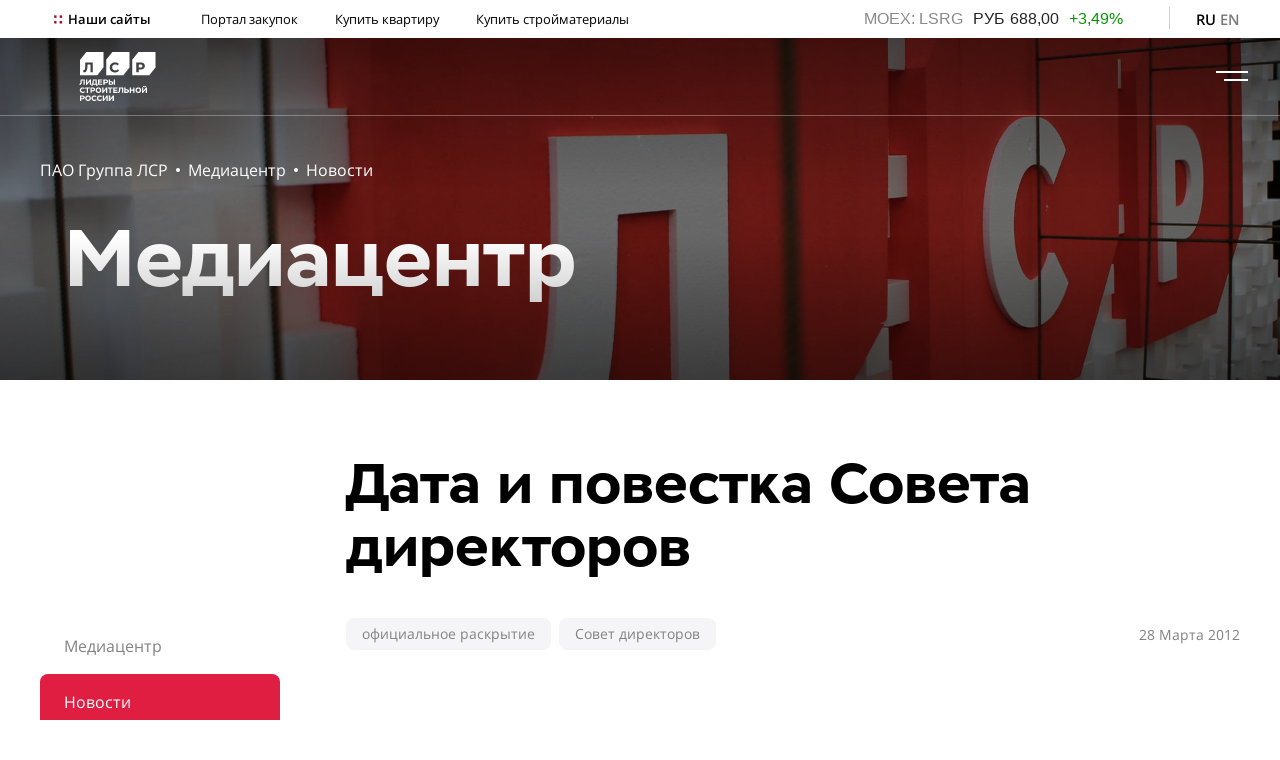

--- FILE ---
content_type: text/html; charset=UTF-8
request_url: https://www.lsrgroup.ru/pressroom/novosti/2012/347.html
body_size: 17595
content:
<!DOCTYPE html>
<html lang="ru">
    <head>
        
                        
        <meta charset="UTF-8">
        <meta name="viewport" content="width=device-width, initial-scale=1">
        <link rel="shortcut icon" href="/assets/image/favicon.ico">
        <title>Дата и повестка Совета директоров</title>
        <meta name="description" content="ОАО «Группа ЛСР» (LSE: LSRG; MICEX, RTS: LSRG), один из ведущих девелоперов и производителей строительных материалов России, сообщает о проведении 2 апреля 2012 года заседания Совета директоров" />
        <!-- Google Tag Manager -->
<script>(function(w,d,s,l,i){ w[l]=w[l]||[];w[l].push({ 'gtm.start':
            new Date().getTime(),event:'gtm.js'});var f=d.getElementsByTagName(s)[0],
        j=d.createElement(s),dl=l!='dataLayer'?'&l='+l:'';j.async=true;j.src=
        'https://www.googletagmanager.com/gtm.js?id='+i+dl;f.parentNode.insertBefore(j,f);
    })(window,document,'script','dataLayer','GTM-M859MWF');</script>
<!-- End Google Tag Manager -->
<meta name="yandex-verification" content="6acee9bd0cccb430" />        <link rel="stylesheet" href="https://cdnjs.cloudflare.com/ajax/libs/bootstrap-multiselect/0.9.13/css/bootstrap-multiselect.css">
        <link rel="stylesheet" href="/assets/css/core.css">
        <link rel="stylesheet" href="/assets/css/main.css">
        <link rel="stylesheet" href="/assets/css/chart.css">
        <link rel="alternate" hreflang="en" href="https://www.lsrgroup.ru/en/news-and-media/news" />
<link rel="alternate" hreflang="ru" href="https://www.lsrgroup.ru/pressroom/novosti" />        <script>var ajaxPath = '/ajax/lsrgroup/';</script>
                <style>
            .card-state__text::before {
                content: "Закрыть"!important;
            }
            .card-header.collapsed .card-state__text:before {
                content: "Открыть"!important;
            }
        </style>
        <script type="text/javascript" src="https://vk.com/js/api/openapi.js?169"></script>
    <script type="application/ld+json">{"@context":"https://schema.org","@type":"BreadcrumbList","itemListElement":[{"@type":"ListItem","position":1,"name":"ПАО Группа ЛСР","item":"https://www.lsrgroup.ru/"},{"@type":"ListItem","position":2,"name":"Медиацентр","item":"https://www.lsrgroup.ru/pressroom"},{"@type":"ListItem","position":3,"name":"Новости","item":"https://www.lsrgroup.ru/pressroom/novosti"}]}</script>
<link rel="stylesheet" href="/assets/components/ajaxform/css/default.css" type="text/css" />
</head>
    <body>
		<!-- Google Tag Manager (noscript) -->
<noscript><iframe src="https://www.googletagmanager.com/ns.html?id=GTM-M859MWF"
height="0" width="0" style="display:none;visibility:hidden"></iframe></noscript>
<!-- End Google Tag Manager (noscript) -->
<header class="header">
    <div class="header-top d-none d-md-flex px-medium align-items-center">
        <div class="w-80 w-xl-60 d-flex align-items-center">
            <div class="link-container">
                <div class="hamburger-menu hamburger-menu_menu-top">
  <input id="sites__toggle" type="checkbox">
  <label class="link-container-title mb-0" for="sites__toggle">Наши сайты</label>
</div>
<a class="link color_black link_margin_right" href="http://zakupki.lsr.ru/">Портал закупок</a>
<a class="link color_black link_margin_right" href="http://www.lsr.ru/">Купить квартиру</a>
<a class="link color_black link_margin_right" href="http://sm.lsr.ru/">Купить стройматериалы</a>            </div>
        </div>
        <div class="w-20 w-xl-40 d-flex align-items-center justify-content-end">
            <div class="stocks stocks_header d-none d-xl-flex align-items-center">
                <link rel="stylesheet" href="//chart.rsf.ru/clients/lsr/css/style.info.top.css">
<script language=javascript src="//info.rsf.ru/infotable/js/upd.js"></script>
<span id="rsfInfo_top" nowrap></span>
<script language=javascript >
        var itab=null;
        function initInfoTable(){
            itab=new InfoTable('rsfInfo_top');
            itab.client="lsr";
            itab.config='htable_ru';
            itab.update('itab');
        }

        setTimeout(initInfoTable,2000);
</script>            </div>
            <div class="header-separator"></div>
                                    
            <div class="link-container">
    <a class="link link_caps link_active color_black color_half-opacity mr-1" href="https://www.lsrgroup.ru/pressroom/novosti">RU</a>
<a class="link link_caps color_black color_half-opacity" href="https://www.lsrgroup.ru/en/news-and-media/news">en</a>
</div>        </div>
    </div>
    <div class="header-bottom d-flex px-medium align-items-center justify-content-between">
        <div class="logo-container" style="height: 49px">
            <a href="https://www.lsrgroup.ru/">
                                    <img src="/assets/images/logo/lsr-logo2024-rus_newwhite.svg" class="logo">
                            </a>
        </div>
        <div class="header__menu d-none d-xxl-flex">
            <ul class="header__menu-block"><li class="header__menu-item header__menu-item_large">
                    <a class="header__menu-link header__menu-link_bold" href="https://www.lsrgroup.ru/about/obshhie-svedeniya">О компании</a>
                    <div class="header__menu-dropdown"></div>
                </li><ul class="header__menu-dropdown-list"><li class="header__menu-item"><a class="header__menu-link" href="https://www.lsrgroup.ru/about/obshhie-svedeniya">Общие сведения</a></li><li class="header__menu-item"><a class="header__menu-link" href="https://www.lsrgroup.ru/about/struktura-biznesa">Структура бизнеса</a></li><li class="header__menu-item"><a class="header__menu-link" href="https://www.lsrgroup.ru/about/missiya-i-videnie">Миссия и видение</a></li><li class="header__menu-item"><a class="header__menu-link" href="https://www.lsrgroup.ru/about/karera">Карьера</a></li><li class="header__menu-item"><a class="header__menu-link" href="https://www.lsrgroup.ru/about/vexi-istorii">Вехи истории</a></li><li class="header__menu-item"><a class="header__menu-link" href="https://www.lsrgroup.ru/about/blagotvoritelnost">Благотворительность</a></li></ul></ul><ul class="header__menu-block"><li class="header__menu-item header__menu-item_large">
                    <a class="header__menu-link header__menu-link_bold" href="https://www.lsrgroup.ru/investors-and-shareholders/informacziya-po-akcziyam">Акционерам и инвесторам</a>
                    <div class="header__menu-dropdown"></div>
                </li><ul class="header__menu-dropdown-list"><li class="header__menu-item"><a class="header__menu-link" href="https://www.lsrgroup.ru/investors-and-shareholders/informacziya-po-akcziyam/informacziya-po-akcziyam">Информация по акциям</a></li><li class="header__menu-item"><a class="header__menu-link" href="https://www.lsrgroup.ru/investors-and-shareholders/interaktivnyie-dokumentyi/kalkulyator-investora">Интерактивные инструменты</a></li><li class="header__menu-item"><a class="header__menu-link" href="https://www.lsrgroup.ru/investors-and-shareholders/dolgovyie-obyazatelstva2/dolgovyie-obyazatelstva">Долговые обязательства</a></li><li class="header__menu-item"><a class="header__menu-link" href="https://www.lsrgroup.ru/investors-and-shareholders/acquisition">Приобретение «Группой ЛСР» собственных акций</a></li><li class="header__menu-item"><a class="header__menu-link" href="https://www.lsrgroup.ru/investors-and-shareholders/obshhie-sobraniya-akczionerov">Общие собрания акционеров</a></li><li class="header__menu-item"><a class="header__menu-link" href="https://www.lsrgroup.ru/investors-and-shareholders/kalendar-investora">Календарь инвестора</a></li><li class="header__menu-item"><a class="header__menu-link" href="https://www.lsrgroup.ru/investors-and-shareholders/chasto-zadavaemyie-voprosyi">Часто задаваемые вопросы</a></li><li class="header__menu-item"><a class="header__menu-link" href="https://www.lsrgroup.ru/investors-and-shareholders/kontaktyi-dlya-investorov">Контакты для инвесторов</a></li></ul></ul><ul class="header__menu-block"><li class="header__menu-item header__menu-item_large">
                    <a class="header__menu-link header__menu-link_bold" href="https://www.lsrgroup.ru/obshhie-princzipyi/korporativnoe-upravlenie">Корпоративное управление</a>
                    <div class="header__menu-dropdown"></div>
                </li><ul class="header__menu-dropdown-list"><li class="header__menu-item"><a class="header__menu-link" href="https://www.lsrgroup.ru/obshhie-princzipyi/korporativnoe-upravlenie">Общие принципы</a></li><li class="header__menu-item"><a class="header__menu-link" href="https://www.lsrgroup.ru/obshhie-princzipyi/sovet-direktorov">Совет директоров</a></li><li class="header__menu-item"><a class="header__menu-link" href="https://www.lsrgroup.ru/obshhie-princzipyi/pravlenie">Правление</a></li><li class="header__menu-item"><a class="header__menu-link" href="https://www.lsrgroup.ru/obshhie-princzipyi/korporativnyij-sekretar">Корпоративный секретарь</a></li><li class="header__menu-item"><a class="header__menu-link" href="https://www.lsrgroup.ru/obshhie-princzipyi/insajderam">Инсайдерам</a></li></ul></ul><ul class="header__menu-block"><li class="header__menu-item header__menu-item_large">
                    <a class="header__menu-link header__menu-link_bold" href="https://www.lsrgroup.ru/ustoychivoe-razvitie/ustojchivoe-razvitie">Устойчивое развитие</a>
                    <div class="header__menu-dropdown"></div>
                </li><ul class="header__menu-dropdown-list"><li class="header__menu-item"><a class="header__menu-link" href="https://www.lsrgroup.ru/reconstruction">Управление устойчивым развитием</a></li><li class="header__menu-item"><a class="header__menu-link" href="https://www.lsrgroup.ru/reconstruction">ESG-отчеты и результаты</a></li><li class="header__menu-item"><a class="header__menu-link" href="https://www.lsrgroup.ru/reconstruction">ESG-новости</a></li><li class="header__menu-item"><a class="header__menu-link" href="https://www.lsrgroup.ru/reconstruction">Охрана труда и промышленная безопасность</a></li><li class="header__menu-item"><a class="header__menu-link" href="https://www.lsrgroup.ru/reconstruction">Персонал</a></li><li class="header__menu-item"><a class="header__menu-link" href="https://www.lsrgroup.ru/reconstruction">Этика и противодействие коррупции</a></li><li class="header__menu-item"><a class="header__menu-link" href="https://www.lsrgroup.ru/reconstruction">Развитие регионов присутствия</a></li><li class="header__menu-item"><a class="header__menu-link" href="https://www.lsrgroup.ru/reconstruction">Окружающая среда</a></li><li class="header__menu-item"><a class="header__menu-link" href="https://www.lsrgroup.ru/reconstruction">Изменение климата и энергоэффективность</a></li></ul></ul><ul class="header__menu-block"><li class="header__menu-item header__menu-item_large">
                    <a class="header__menu-link header__menu-link_bold" href="https://www.lsrgroup.ru/raskryitie-informaczii/korporativnyie-dokumentyi">Раскрытие информации</a>
                    <div class="header__menu-dropdown"></div>
                </li><ul class="header__menu-dropdown-list"><li class="header__menu-item"><a class="header__menu-link" href="https://www.lsrgroup.ru/raskryitie-informaczii/korporativnyie-dokumentyi">Корпоративные документы</a></li><li class="header__menu-item"><a class="header__menu-link" href="https://www.lsrgroup.ru/raskryitie-informaczii/affilirovannyie-licza">Аффилированные лица</a></li><li class="header__menu-item"><a class="header__menu-link" href="https://www.lsrgroup.ru/raskryitie-informaczii/czennyie-bumagi">Ценные бумаги</a></li><li class="header__menu-item"><a class="header__menu-link" href="https://www.lsrgroup.ru/raskryitie-informaczii/sushhestvennyie-sobyitiya">Существенные события</a></li><li class="header__menu-item"><a class="header__menu-link" href="https://www.lsrgroup.ru/raskryitie-informaczii/otchetyi-emitenta">Отчеты эмитента</a></li><li class="header__menu-item"><a class="header__menu-link" href="https://www.lsrgroup.ru/raskryitie-informaczii/godovyie-otchetyi">Годовые отчеты</a></li><li class="header__menu-item"><a class="header__menu-link" href="https://www.lsrgroup.ru/raskryitie-informaczii/otchetyi-o-oczenke-portfelya">Отчеты об оценке портфеля</a></li><li class="header__menu-item"><a class="header__menu-link" href="https://www.lsrgroup.ru/raskryitie-informaczii/buxgalterskaya-otchetnost-po-msfo">Финансовая отчетность по МСФО</a></li><li class="header__menu-item"><a class="header__menu-link" href="https://www.lsrgroup.ru/raskryitie-informaczii/buxgalterskaya-otchetnost-po-rsbu">Бухгалтерская отчетность по РСБУ</a></li><li class="header__menu-item"><a class="header__menu-link" href="https://www.lsrgroup.ru/raskryitie-informaczii/obshhekorporativnyie-princzipyi-i-pravila">Общекорпоративные принципы и правила</a></li><li class="header__menu-item"><a class="header__menu-link" href="https://www.lsrgroup.ru/raskryitie-informaczii/uvedomleniya">Уведомления</a></li></ul></ul><ul class="header__menu-block"><li class="header__menu-item header__menu-item_large">
                    <a class="header__menu-link header__menu-link_bold" href="https://www.lsrgroup.ru/pressroom">Медиацентр</a>
                    <div class="header__menu-dropdown"></div>
                </li><ul class="header__menu-dropdown-list"><li class="header__menu-item"><a class="header__menu-link" href="https://www.lsrgroup.ru/pressroom/novosti">Новости</a></li><li class="header__menu-item"><a class="header__menu-link" href="https://www.lsrgroup.ru/pressroom/smi-o-nas">СМИ о нас</a></li><li class="header__menu-item"><a class="header__menu-link" href="https://www.lsrgroup.ru/pressroom/kontaktyi-press-sluzhbyi">Контакты пресс-службы</a></li></ul></ul><ul class="header__menu-block"><li class="header__menu-item header__menu-item_large">
                    <a class="header__menu-link header__menu-link_bold" href="https://www.lsrgroup.ru/companycontacts/obshhie-kontaktyi">Контакты</a>
                    <div class="header__menu-dropdown"></div>
                </li><ul class="header__menu-dropdown-list"><li class="header__menu-item"><a class="header__menu-link" href="https://www.lsrgroup.ru/companycontacts/obshhie-kontaktyi">Общие контакты</a></li><li class="header__menu-item"><a class="header__menu-link" href="https://www.lsrgroup.ru/companycontacts/ustojchivoe-razvitie">Устойчивое развитие</a></li><li class="header__menu-item"><a class="header__menu-link" href="https://www.lsrgroup.ru/companycontacts/zakupki">Закупки</a></li><li class="header__menu-item"><a class="header__menu-link" href="https://www.lsrgroup.ru/companycontacts/liniya-doverie">Линия «Доверие»</a></li><li class="header__menu-item"><a class="header__menu-link" href="https://www.lsrgroup.ru/companycontacts/kontaktyi-press-sluzhbyi">Контакты пресс-службы</a></li></ul></ul>        </div>
        <div class="search-input-container form-group w-50 mb-0 ml-auto mr-3 d-none" id="search-input-container">
    <form action="https://www.lsrgroup.ru/search" method="get">
      <input class="form-control form-control-search" type="text" name="search" id="search" value="" placeholder="Что ищем?">
      <label class="form-control__label">Поиск</label>

        <input type="hidden" name="id" value="185" />
        <input style="display:none;" type="submit" value="Поиск" />

    </form>
</div>        <div class="search-container search_header d-none d-xxl-flex" id="search-container">
            <svg class="search">
                <use xlink:href="/assets/image/sprite.svg#search"></use>
            </svg>
        </div>
        <div class="hamburger-menu d-xxl-none">
            <input id="menu__toggle" type="checkbox" autocomplete="off">
            <label class="menu__btn" for="menu__toggle"><span></span></label>
            <div class="menu__box">
                <div class="menu__box_white">
                    <form action="https://www.lsrgroup.ru/search" method="get">
    <div class="search-container search-container_header-menu search-container_open mb-3">
      <div class="form-group w-100">
        <input class="form-control form-control-search" type="text" name="search" id="search" value="" placeholder="Что ищем?">
        <label class="form-control__label">Поиск</label>
        <input type="hidden" name="id" value="185" />

        <input style="display:none;" type="submit" value="Поиск" />
      </div>
    </div>
</form>                    <ul class="header__menu-block"><li class="header__menu-item header__menu-item_large">
                    <a class="header__menu-link header__menu-link_bold" href="https://www.lsrgroup.ru/about/obshhie-svedeniya">О компании</a><div class="header__menu-dropdown collapsed" data-toggle="collapse" data-target="#collapse1"></div>
                    </li><ul class="header__menu-dropdown-list collapse" id="collapse1"><li class="header__menu-item"><a class="header__menu-link" href="https://www.lsrgroup.ru/about/obshhie-svedeniya">Общие сведения</a></li><li class="header__menu-item"><a class="header__menu-link" href="https://www.lsrgroup.ru/about/struktura-biznesa">Структура бизнеса</a></li><li class="header__menu-item"><a class="header__menu-link" href="https://www.lsrgroup.ru/about/missiya-i-videnie">Миссия и видение</a></li><li class="header__menu-item"><a class="header__menu-link" href="https://www.lsrgroup.ru/about/karera">Карьера</a></li><li class="header__menu-item"><a class="header__menu-link" href="https://www.lsrgroup.ru/about/vexi-istorii">Вехи истории</a></li><li class="header__menu-item"><a class="header__menu-link" href="https://www.lsrgroup.ru/about/blagotvoritelnost">Благотворительность</a></li></ul></ul><ul class="header__menu-block"><li class="header__menu-item header__menu-item_large">
                    <a class="header__menu-link header__menu-link_bold" href="https://www.lsrgroup.ru/investors-and-shareholders/informacziya-po-akcziyam">Акционерам и инвесторам</a><div class="header__menu-dropdown collapsed" data-toggle="collapse" data-target="#collapse2"></div>
                    </li><ul class="header__menu-dropdown-list collapse" id="collapse2"><li class="header__menu-item"><a class="header__menu-link" href="https://www.lsrgroup.ru/investors-and-shareholders/informacziya-po-akcziyam/informacziya-po-akcziyam">Информация по акциям</a></li><li class="header__menu-item"><a class="header__menu-link" href="https://www.lsrgroup.ru/investors-and-shareholders/interaktivnyie-dokumentyi/kalkulyator-investora">Интерактивные инструменты</a></li><li class="header__menu-item"><a class="header__menu-link" href="https://www.lsrgroup.ru/investors-and-shareholders/dolgovyie-obyazatelstva2/dolgovyie-obyazatelstva">Долговые обязательства</a></li><li class="header__menu-item"><a class="header__menu-link" href="https://www.lsrgroup.ru/investors-and-shareholders/acquisition">Приобретение «Группой ЛСР» собственных акций</a></li><li class="header__menu-item"><a class="header__menu-link" href="https://www.lsrgroup.ru/investors-and-shareholders/obshhie-sobraniya-akczionerov">Общие собрания акционеров</a></li><li class="header__menu-item"><a class="header__menu-link" href="https://www.lsrgroup.ru/investors-and-shareholders/kalendar-investora">Календарь инвестора</a></li><li class="header__menu-item"><a class="header__menu-link" href="https://www.lsrgroup.ru/investors-and-shareholders/chasto-zadavaemyie-voprosyi">Часто задаваемые вопросы</a></li><li class="header__menu-item"><a class="header__menu-link" href="https://www.lsrgroup.ru/investors-and-shareholders/kontaktyi-dlya-investorov">Контакты для инвесторов</a></li></ul></ul><ul class="header__menu-block"><li class="header__menu-item header__menu-item_large">
                    <a class="header__menu-link header__menu-link_bold" href="https://www.lsrgroup.ru/obshhie-princzipyi/korporativnoe-upravlenie">Корпоративное управление</a><div class="header__menu-dropdown collapsed" data-toggle="collapse" data-target="#collapse3"></div>
                    </li><ul class="header__menu-dropdown-list collapse" id="collapse3"><li class="header__menu-item"><a class="header__menu-link" href="https://www.lsrgroup.ru/obshhie-princzipyi/korporativnoe-upravlenie">Общие принципы</a></li><li class="header__menu-item"><a class="header__menu-link" href="https://www.lsrgroup.ru/obshhie-princzipyi/sovet-direktorov">Совет директоров</a></li><li class="header__menu-item"><a class="header__menu-link" href="https://www.lsrgroup.ru/obshhie-princzipyi/pravlenie">Правление</a></li><li class="header__menu-item"><a class="header__menu-link" href="https://www.lsrgroup.ru/obshhie-princzipyi/korporativnyij-sekretar">Корпоративный секретарь</a></li><li class="header__menu-item"><a class="header__menu-link" href="https://www.lsrgroup.ru/obshhie-princzipyi/insajderam">Инсайдерам</a></li></ul></ul><ul class="header__menu-block"><li class="header__menu-item header__menu-item_large">
                    <a class="header__menu-link header__menu-link_bold" href="https://www.lsrgroup.ru/ustoychivoe-razvitie/ustojchivoe-razvitie">Устойчивое развитие</a><div class="header__menu-dropdown collapsed" data-toggle="collapse" data-target="#collapse4"></div>
                    </li><ul class="header__menu-dropdown-list collapse" id="collapse4"><li class="header__menu-item"><a class="header__menu-link" href="https://www.lsrgroup.ru/reconstruction">Управление устойчивым развитием</a></li><li class="header__menu-item"><a class="header__menu-link" href="https://www.lsrgroup.ru/reconstruction">ESG-отчеты и результаты</a></li><li class="header__menu-item"><a class="header__menu-link" href="https://www.lsrgroup.ru/reconstruction">ESG-новости</a></li><li class="header__menu-item"><a class="header__menu-link" href="https://www.lsrgroup.ru/reconstruction">Охрана труда и промышленная безопасность</a></li><li class="header__menu-item"><a class="header__menu-link" href="https://www.lsrgroup.ru/reconstruction">Персонал</a></li><li class="header__menu-item"><a class="header__menu-link" href="https://www.lsrgroup.ru/reconstruction">Этика и противодействие коррупции</a></li><li class="header__menu-item"><a class="header__menu-link" href="https://www.lsrgroup.ru/reconstruction">Развитие регионов присутствия</a></li><li class="header__menu-item"><a class="header__menu-link" href="https://www.lsrgroup.ru/reconstruction">Окружающая среда</a></li><li class="header__menu-item"><a class="header__menu-link" href="https://www.lsrgroup.ru/reconstruction">Изменение климата и энергоэффективность</a></li></ul></ul><ul class="header__menu-block"><li class="header__menu-item header__menu-item_large">
                    <a class="header__menu-link header__menu-link_bold" href="https://www.lsrgroup.ru/raskryitie-informaczii/korporativnyie-dokumentyi">Раскрытие информации</a><div class="header__menu-dropdown collapsed" data-toggle="collapse" data-target="#collapse5"></div>
                    </li><ul class="header__menu-dropdown-list collapse" id="collapse5"><li class="header__menu-item"><a class="header__menu-link" href="https://www.lsrgroup.ru/raskryitie-informaczii/korporativnyie-dokumentyi">Корпоративные документы</a></li><li class="header__menu-item"><a class="header__menu-link" href="https://www.lsrgroup.ru/raskryitie-informaczii/affilirovannyie-licza">Аффилированные лица</a></li><li class="header__menu-item"><a class="header__menu-link" href="https://www.lsrgroup.ru/raskryitie-informaczii/czennyie-bumagi">Ценные бумаги</a></li><li class="header__menu-item"><a class="header__menu-link" href="https://www.lsrgroup.ru/raskryitie-informaczii/sushhestvennyie-sobyitiya">Существенные события</a></li><li class="header__menu-item"><a class="header__menu-link" href="https://www.lsrgroup.ru/raskryitie-informaczii/otchetyi-emitenta">Отчеты эмитента</a></li><li class="header__menu-item"><a class="header__menu-link" href="https://www.lsrgroup.ru/raskryitie-informaczii/godovyie-otchetyi">Годовые отчеты</a></li><li class="header__menu-item"><a class="header__menu-link" href="https://www.lsrgroup.ru/raskryitie-informaczii/otchetyi-o-oczenke-portfelya">Отчеты об оценке портфеля</a></li><li class="header__menu-item"><a class="header__menu-link" href="https://www.lsrgroup.ru/raskryitie-informaczii/buxgalterskaya-otchetnost-po-msfo">Финансовая отчетность по МСФО</a></li><li class="header__menu-item"><a class="header__menu-link" href="https://www.lsrgroup.ru/raskryitie-informaczii/buxgalterskaya-otchetnost-po-rsbu">Бухгалтерская отчетность по РСБУ</a></li><li class="header__menu-item"><a class="header__menu-link" href="https://www.lsrgroup.ru/raskryitie-informaczii/obshhekorporativnyie-princzipyi-i-pravila">Общекорпоративные принципы и правила</a></li><li class="header__menu-item"><a class="header__menu-link" href="https://www.lsrgroup.ru/raskryitie-informaczii/uvedomleniya">Уведомления</a></li></ul></ul><ul class="header__menu-block"><li class="header__menu-item header__menu-item_large">
                    <a class="header__menu-link header__menu-link_bold" href="https://www.lsrgroup.ru/pressroom">Медиацентр</a><div class="header__menu-dropdown collapsed" data-toggle="collapse" data-target="#collapse6"></div>
                    </li><ul class="header__menu-dropdown-list collapse" id="collapse6"><li class="header__menu-item"><a class="header__menu-link" href="https://www.lsrgroup.ru/pressroom/novosti">Новости</a></li><li class="header__menu-item"><a class="header__menu-link" href="https://www.lsrgroup.ru/pressroom/smi-o-nas">СМИ о нас</a></li><li class="header__menu-item"><a class="header__menu-link" href="https://www.lsrgroup.ru/pressroom/kontaktyi-press-sluzhbyi">Контакты пресс-службы</a></li></ul></ul><ul class="header__menu-block"><li class="header__menu-item header__menu-item_large">
                    <a class="header__menu-link header__menu-link_bold" href="https://www.lsrgroup.ru/companycontacts/obshhie-kontaktyi">Контакты</a><div class="header__menu-dropdown collapsed" data-toggle="collapse" data-target="#collapse7"></div>
                    </li><ul class="header__menu-dropdown-list collapse" id="collapse7"><li class="header__menu-item"><a class="header__menu-link" href="https://www.lsrgroup.ru/companycontacts/obshhie-kontaktyi">Общие контакты</a></li><li class="header__menu-item"><a class="header__menu-link" href="https://www.lsrgroup.ru/companycontacts/ustojchivoe-razvitie">Устойчивое развитие</a></li><li class="header__menu-item"><a class="header__menu-link" href="https://www.lsrgroup.ru/companycontacts/zakupki">Закупки</a></li><li class="header__menu-item"><a class="header__menu-link" href="https://www.lsrgroup.ru/companycontacts/liniya-doverie">Линия «Доверие»</a></li><li class="header__menu-item"><a class="header__menu-link" href="https://www.lsrgroup.ru/companycontacts/kontaktyi-press-sluzhbyi">Контакты пресс-службы</a></li></ul></ul>                </div>
                <div class="menu__box_gray d-md-none">
                    <div class="link-container">
                        <div class="hamburger-menu hamburger-menu_menu-top">
  <input id="sites__toggle" type="checkbox">
  <label class="link-container-title mb-0" for="sites__toggle">Наши сайты</label>
</div>
<a class="link color_black link_margin_right" href="http://zakupki.lsr.ru/">Портал закупок</a>
<a class="link color_black link_margin_right" href="http://www.lsr.ru/">Купить квартиру</a>
<a class="link color_black link_margin_right" href="http://sm.lsr.ru/">Купить стройматериалы</a>              </div>
                    <div class="header-separator-large"></div>
                    <div class="d-flex align-items-end">
                        <div class="stocks stocks_header d-flex align-items-center">
                    <span id="rsfInfo2" nowrap>
                    </span>
                        </div>
                        <div class="header-separator"></div>
                                                                        
                        <div class="link-container">
    <a class="link link_caps link_active color_black color_half-opacity mr-1" href="https://www.lsrgroup.ru/pressroom/novosti">RU</a>
<a class="link link_caps color_black color_half-opacity" href="https://www.lsrgroup.ru/en/news-and-media/news">en</a>
</div>                    </div>
                </div>
            </div>
        </div>
    </div>
                            <div class="menu__box" id="sites-menu">
            <div class="menu__box_white py-5">
                <div class="close"></div>
                <div class="container">
                    <div class="row">
                        <div class="col-12 text-md-center mb-4 mb-md-5">
                            <h2 class="m-0">Наши сайты</h2>
                        </div>
                    </div>
                    <div class="d-flex">
                        <div class="panel-container d-none d-md-flex w-100">
                                                            <div class="panel">
                                    <a class="panel__link panel__link_iconless" href="https://www.lsr.ru/spb/"></a>
                                    <div class="panel__background" style="background-image: url(/assets/images/panel-1.png)"></div>
                                    <div class="panel__content">
                                        <h3 class="panel__title color_white mb-4">ЛСР. Недвижимость – Северо-Запад</h3>
                                        <div class="panel__text">
                                            <p class="color_white"></p>
                                            <p class="content-text_large text-center color_white mt-5"><b>lsr.ru/spb</b></p>
                                        </div>
                                    </div>
                                </div>
                                                            <div class="panel">
                                    <a class="panel__link panel__link_iconless" href="https://www.lsr.ru/msk/"></a>
                                    <div class="panel__background" style="background-image: url(/assets/images/zila_slider.jpg)"></div>
                                    <div class="panel__content">
                                        <h3 class="panel__title color_white mb-4">ЛСР. Недвижимость – Москва</h3>
                                        <div class="panel__text">
                                            <p class="color_white"></p>
                                            <p class="content-text_large text-center color_white mt-5"><b>lsr.ru/msk</b></p>
                                        </div>
                                    </div>
                                </div>
                                                            <div class="panel">
                                    <a class="panel__link panel__link_iconless" href="https://www.lsr.ru/ekb"></a>
                                    <div class="panel__background" style="background-image: url(/assets/images/cb_slider.jpg)"></div>
                                    <div class="panel__content">
                                        <h3 class="panel__title color_white mb-4">ЛСР. Недвижимость – Урал</h3>
                                        <div class="panel__text">
                                            <p class="color_white"></p>
                                            <p class="content-text_large text-center color_white mt-5"><b>lsr.ru/ekb</b></p>
                                        </div>
                                    </div>
                                </div>
                                                            <div class="panel corner-croped-container corner-croped_bottom">
                                    <a class="panel__link panel__link_iconless" href="https://lsr-pm.ru/"></a>
                                    <div class="panel__background" style="background-image: url(/assets/images/nev_slider.jpg)"></div>
                                    <div class="panel__content">
                                        <h3 class="panel__title color_white mb-4">ЛСР. Управление недвижимостью</h3>
                                        <div class="panel__text">
                                            <p class="color_white"></p>
                                            <p class="content-text_large text-center color_white mt-5"><b>lsr-pm.ru</b></p>
                                        </div>
                                    </div>
                                </div>
                                                            <div class="panel">
                                    <a class="panel__link panel__link_iconless" href="https://lsrbase.ru/"></a>
                                    <div class="panel__background" style="background-image: url(/assets/images/panel-3.png)"></div>
                                    <div class="panel__content">
                                        <h3 class="panel__title color_white mb-4">ЛСР. Базовые материалы</h3>
                                        <div class="panel__text">
                                            <p class="color_white"></p>
                                            <p class="content-text_large text-center color_white mt-5"><b>lsrbase.ru</b></p>
                                        </div>
                                    </div>
                                </div>
                                                            <div class="panel">
                                    <a class="panel__link panel__link_iconless" href="https://lsrstena.ru/"></a>
                                    <div class="panel__background" style="background-image: url(/assets/images/banner/_MG_3432.jpg)"></div>
                                    <div class="panel__content">
                                        <h3 class="panel__title color_white mb-4">ЛСР. Стеновые материалы</h3>
                                        <div class="panel__text">
                                            <p class="color_white"></p>
                                            <p class="content-text_large text-center color_white mt-5"><b>lsrstena.ru</b></p>
                                        </div>
                                    </div>
                                </div>
                                                            <div class="panel">
                                    <a class="panel__link panel__link_iconless" href="http://www.lsrconstruction-nw.ru/"></a>
                                    <div class="panel__background" style="background-image: url(/assets/images/slider/krang_slider.JPG)"></div>
                                    <div class="panel__content">
                                        <h3 class="panel__title color_white mb-4">ЛСР. Строительство – Северо-Запад </h3>
                                        <div class="panel__text">
                                            <p class="color_white"></p>
                                            <p class="content-text_large text-center color_white mt-5"><b>lsrconstruction-nw.ru</b></p>
                                        </div>
                                    </div>
                                </div>
                                                            <div class="panel">
                                    <a class="panel__link panel__link_iconless" href="http://lsrconstruction-ural.ru/"></a>
                                    <div class="panel__background" style="background-image: url(/assets/images/stro_slider.jpg)"></div>
                                    <div class="panel__content">
                                        <h3 class="panel__title color_white mb-4">ЛСР. Строительство – Урал</h3>
                                        <div class="panel__text">
                                            <p class="color_white"></p>
                                            <p class="content-text_large text-center color_white mt-5"><b>lsrconstruction-ural.ru</b></p>
                                        </div>
                                    </div>
                                </div>
                                                            <div class="panel">
                                    <a class="panel__link panel__link_iconless" href="https://www.lsrcranes.ru/"></a>
                                    <div class="panel__background" style="background-image: url(/assets/images/Subtract95.png)"></div>
                                    <div class="panel__content">
                                        <h3 class="panel__title color_white mb-4">ЛСР. Краны</h3>
                                        <div class="panel__text">
                                            <p class="color_white"></p>
                                            <p class="content-text_large text-center color_white mt-5"><b>lsrcranes.ru</b></p>
                                        </div>
                                    </div>
                                </div>
                                                            <div class="panel">
                                    <a class="panel__link panel__link_iconless" href="https://lsrservice.ru/"></a>
                                    <div class="panel__background" style="background-image: url(/assets/images/objects/Цветной город -маленький.jpg)"></div>
                                    <div class="panel__content">
                                        <h3 class="panel__title color_white mb-4">ЛСР. Сервис</h3>
                                        <div class="panel__text">
                                            <p class="color_white"></p>
                                            <p class="content-text_large text-center color_white mt-5"><b>lsrservice.ru</b></p>
                                        </div>
                                    </div>
                                </div>
                                                    </div>
                        <div class="row d-md-none">
                            <div class="col-12">
                                <div class="carousel carousel_infinite-mobile" data-dots-container="#carousel-sites-dots-container" data-arrows-container="">
                                                                            <div class="carousel__item panel_carousel">
                                            <div class="panel"><a class="panel__link panel__link_iconless" href="https://www.lsr.ru/spb/"></a>
                                                <div class="panel__background" style="background-image: url(/assets/images/panel-1.png)"></div>
                                                <div class="panel__content">
                                                    <h3 class="panel__title color_white mb-4">ЛСР. Недвижимость – Северо-Запад</h3>
                                                    <div class="panel__text">
                                                        <p class="color_white"></p>
                                                        <p class="content-text_large text-center color_white mt-5"><b>lsr.ru/spb</b></p>
                                                    </div>
                                                </div>
                                            </div>
                                        </div>
                                                                            <div class="carousel__item panel_carousel">
                                            <div class="panel"><a class="panel__link panel__link_iconless" href="https://www.lsr.ru/msk/"></a>
                                                <div class="panel__background" style="background-image: url(/assets/images/zila_slider.jpg)"></div>
                                                <div class="panel__content">
                                                    <h3 class="panel__title color_white mb-4">ЛСР. Недвижимость – Москва</h3>
                                                    <div class="panel__text">
                                                        <p class="color_white"></p>
                                                        <p class="content-text_large text-center color_white mt-5"><b>lsr.ru/msk</b></p>
                                                    </div>
                                                </div>
                                            </div>
                                        </div>
                                                                            <div class="carousel__item panel_carousel">
                                            <div class="panel"><a class="panel__link panel__link_iconless" href="https://www.lsr.ru/ekb"></a>
                                                <div class="panel__background" style="background-image: url(/assets/images/cb_slider.jpg)"></div>
                                                <div class="panel__content">
                                                    <h3 class="panel__title color_white mb-4">ЛСР. Недвижимость – Урал</h3>
                                                    <div class="panel__text">
                                                        <p class="color_white"></p>
                                                        <p class="content-text_large text-center color_white mt-5"><b>lsr.ru/ekb</b></p>
                                                    </div>
                                                </div>
                                            </div>
                                        </div>
                                                                            <div class="carousel__item panel_carousel">
                                            <div class="panel"><a class="panel__link panel__link_iconless" href="https://lsr-pm.ru/"></a>
                                                <div class="panel__background" style="background-image: url(/assets/images/nev_slider.jpg)"></div>
                                                <div class="panel__content">
                                                    <h3 class="panel__title color_white mb-4">ЛСР. Управление недвижимостью</h3>
                                                    <div class="panel__text">
                                                        <p class="color_white"></p>
                                                        <p class="content-text_large text-center color_white mt-5"><b>lsr-pm.ru</b></p>
                                                    </div>
                                                </div>
                                            </div>
                                        </div>
                                                                            <div class="carousel__item panel_carousel">
                                            <div class="panel"><a class="panel__link panel__link_iconless" href="https://lsrbase.ru/"></a>
                                                <div class="panel__background" style="background-image: url(/assets/images/panel-3.png)"></div>
                                                <div class="panel__content">
                                                    <h3 class="panel__title color_white mb-4">ЛСР. Базовые материалы</h3>
                                                    <div class="panel__text">
                                                        <p class="color_white"></p>
                                                        <p class="content-text_large text-center color_white mt-5"><b>lsrbase.ru</b></p>
                                                    </div>
                                                </div>
                                            </div>
                                        </div>
                                                                            <div class="carousel__item panel_carousel">
                                            <div class="panel"><a class="panel__link panel__link_iconless" href="https://lsrstena.ru/"></a>
                                                <div class="panel__background" style="background-image: url(/assets/images/banner/_MG_3432.jpg)"></div>
                                                <div class="panel__content">
                                                    <h3 class="panel__title color_white mb-4">ЛСР. Стеновые материалы</h3>
                                                    <div class="panel__text">
                                                        <p class="color_white"></p>
                                                        <p class="content-text_large text-center color_white mt-5"><b>lsrstena.ru</b></p>
                                                    </div>
                                                </div>
                                            </div>
                                        </div>
                                                                            <div class="carousel__item panel_carousel">
                                            <div class="panel"><a class="panel__link panel__link_iconless" href="http://www.lsrconstruction-nw.ru/"></a>
                                                <div class="panel__background" style="background-image: url(/assets/images/slider/krang_slider.JPG)"></div>
                                                <div class="panel__content">
                                                    <h3 class="panel__title color_white mb-4">ЛСР. Строительство – Северо-Запад </h3>
                                                    <div class="panel__text">
                                                        <p class="color_white"></p>
                                                        <p class="content-text_large text-center color_white mt-5"><b>lsrconstruction-nw.ru</b></p>
                                                    </div>
                                                </div>
                                            </div>
                                        </div>
                                                                            <div class="carousel__item panel_carousel">
                                            <div class="panel"><a class="panel__link panel__link_iconless" href="http://lsrconstruction-ural.ru/"></a>
                                                <div class="panel__background" style="background-image: url(/assets/images/stro_slider.jpg)"></div>
                                                <div class="panel__content">
                                                    <h3 class="panel__title color_white mb-4">ЛСР. Строительство – Урал</h3>
                                                    <div class="panel__text">
                                                        <p class="color_white"></p>
                                                        <p class="content-text_large text-center color_white mt-5"><b>lsrconstruction-ural.ru</b></p>
                                                    </div>
                                                </div>
                                            </div>
                                        </div>
                                                                            <div class="carousel__item panel_carousel">
                                            <div class="panel"><a class="panel__link panel__link_iconless" href="https://www.lsrcranes.ru/"></a>
                                                <div class="panel__background" style="background-image: url(/assets/images/Subtract95.png)"></div>
                                                <div class="panel__content">
                                                    <h3 class="panel__title color_white mb-4">ЛСР. Краны</h3>
                                                    <div class="panel__text">
                                                        <p class="color_white"></p>
                                                        <p class="content-text_large text-center color_white mt-5"><b>lsrcranes.ru</b></p>
                                                    </div>
                                                </div>
                                            </div>
                                        </div>
                                                                            <div class="carousel__item panel_carousel">
                                            <div class="panel"><a class="panel__link panel__link_iconless" href="https://lsrservice.ru/"></a>
                                                <div class="panel__background" style="background-image: url(/assets/images/objects/Цветной город -маленький.jpg)"></div>
                                                <div class="panel__content">
                                                    <h3 class="panel__title color_white mb-4">ЛСР. Сервис</h3>
                                                    <div class="panel__text">
                                                        <p class="color_white"></p>
                                                        <p class="content-text_large text-center color_white mt-5"><b>lsrservice.ru</b></p>
                                                    </div>
                                                </div>
                                            </div>
                                        </div>
                                                                    </div>
                            </div>
                            <div class="col-12 mt-4">
                                <div class="carousel__dots" id="carousel-sites-dots-container"></div>
                            </div>
                        </div>
                    </div>
                </div>
            </div>
        </div>
    </header>        
    <section>
    <div class="banner">
                                        <div class="banner__background" style="background-image: url(/assets/images/banner/banner-8.png)"></div>
                          <div class="banner__content pt-large px-medium">
              <ul class="breadcrumbs breadcrumbs_white">
                    <li><a href="https://www.lsrgroup.ru/">ПАО Группа ЛСР</a></li>
                    <li><a href="https://www.lsrgroup.ru/pressroom">Медиацентр</a></li>
                    <li><a href="https://www.lsrgroup.ru/pressroom/novosti">Новости</a></li>
            </ul>
        <div class="h1 banner__title color_white">Медиацентр</div>
      </div>
    </div>
</section>
    <section class="content">
      <div class="container">
        <div class="row d-flex d-lg-none mb-4">
          <div class="col-12">
                <ul class="breadcrumbs ">
                    <li><a href="https://www.lsrgroup.ru/">ПАО Группа ЛСР</a></li>
                    <li><a href="https://www.lsrgroup.ru/pressroom">Медиацентр</a></li>
                    <li><a href="https://www.lsrgroup.ru/pressroom/novosti">Новости</a></li>
            </ul>
    <a class="back_link" id="back-link">Назад</a>          </div>
        </div>
        <div class="row">
          <div class="col-12 col-lg-9 offset-lg-3">
            <h1 class="h2 color_black mb-4 mb-md-5">Дата и повестка Совета директоров</h1>
          </div>
        </div>
        <div class="row">
        <div class="col-12 col-lg-3 order-2 order-lg-1 mt-5 mt-md-5 mt-lg-0">
    <div class="sidebar-container corner-croped-container corner-croped_bottom">
      <ul class="sidebar mb-medium d-none d-lg-block">
                        <li class="sidebar__item"><a class="sidebar__link" href="https://www.lsrgroup.ru/pressroom">Медиацентр</a></li>
                    <li class="sidebar__item sidebar__item_active">
                    <a class="sidebar__link" href="https://www.lsrgroup.ru/pressroom/novosti">Новости</a>
                </li><li class="sidebar__item">
                    <a class="sidebar__link" href="https://www.lsrgroup.ru/pressroom/smi-o-nas">СМИ о нас</a>
                </li><li class="sidebar__item">
                    <a class="sidebar__link" href="https://www.lsrgroup.ru/pressroom/kontaktyi-press-sluzhbyi">Контакты пресс-службы</a>
                </li>      </ul>
      <div class="sidebar-info mb-5 pb-3 d-none d-lg-block">
        <h4>Подписка на новости</h4>
        <p class="text_small">Будьте в курсе последних событий</p><a class="btn btn-secondary" href="#" data-toggle="modal" data-target="#modalSubscribe">Подписаться</a>
      </div>
      <div class="sidebar-info d-none d-lg-block">
        <div class="icon-container">
                            <a class="icon" href="https://t.me/LSR_Group"><img class="icon-img" src="/assets/image/icon-tg.png"/></a>
                                        <a class="icon" href="https://vk.com/lsr.group"><img class="icon-img" src="/assets/image/icon-vk.svg"/></a>
                                                    <a class="icon" href="https://ok.ru/lsrgroup"><img class="icon-img" src="/assets/image/icon-ok.svg"/></a>
                                        <a class="icon" href="https://rutube.ru/channel/43018443"><img class="icon-img" src="/assets/image/icon-rutube.svg"/></a>
                    </div>
        <p class="m-0 text_small">Следите за нами в соцсетях</p>
      </div>
      <div class="sidebar-info mt-5 pt-3 d-none d-lg-block">
        <div id="vk_groups"></div>
      </div>
    </div>
</div>          <div class="col-12 col-lg-9 order-1 order-lg-2">
            <div class="d-flex align-items-center justify-content-between mb-4 mb-md-5">
                                                                    <div class="tag-container">
                                                                                <div class="tag">
                              <label class="tag__label">официальное раскрытие</label>
                            </div>
                                                                                                            <div class="tag">
                              <label class="tag__label">Совет директоров</label>
                            </div>
                                                                        </div>
                              <p class="mb-2 text_small color_gray">
                  28 Марта 2012                  
              </p>
            </div>
            
            
                            <div class="row pt-4">
                    
                    <h4>ОАО «Группа ЛСР» (LSE: LSRG; MICEX, RTS: LSRG), один из ведущих девелоперов и производителей строительных материалов России, сообщает о проведении 2 апреля 2012 года заседания Совета директоров со следующей повесткой:</h4>
<p>1. Рассмотрение аудированной отчетности, подготовленной в соответствии с МСФО за 2011 год (12 мес.).<br />2. Рассмотрение письма аудиторов ЗАО «КПМГ» к менеджменту.<br />3. Утверждение итогов исполнения КПЭ, установленных Программой мотивации руководителей Группы ЛСР на 2011 г.<br />4. Об одобрении сделок в соответствии с Уставом Общества.</p>
<p><em>Для справки:</em><br /><strong>ОАО «Группа ЛСР»</strong> — диверсифицированная строительная компания, осуществляющая свою деятельность в нескольких взаимодополняющих сегментах рынка. Создана в 1993 году.<br />На сегодняшний день Группа ЛСР является одной из крупнейших строительных компаний в России. Основные направления деятельности — производство стройматериалов, строительство и девелопмент. Группа объединяет предприятия по добыче и переработке нерудных ископаемых, производству и перевозке стройматериалов, строительству зданий — от массового жилья до элитных домов, построенных по проектам ведущих отечественных и зарубежных архитекторов. Основной бизнес Группы ЛСР расположен в Санкт-Петербурге и Ленинградской области, Москве и Московской области, Екатеринбурге и Уральском регионе. Портфель недвижимости компании составляет 8,4 млн кв. м рыночной стоимостью 104 млрд рублей (по оценке DTZ на 31.12.2010).<br />В 2010 году выручка Группы ЛСР (в соответствии с отчетностью, подготовленной по МСФО) составила 49 950 млн рублей.<br />Группа ЛСР является публичной компанией, ее глобальные депозитарные расписки обращаются на Лондонской Фондовой Бирже, а обыкновенные акции — на российской торговой площадке ОАО «ММВБ-РТС».<br /> <br /><span style="text-decoration: underline;"><strong>Для дополнительной информации:</strong></span><br /><strong><em>Пресс-служба Группы ЛСР</em></strong><br /><em>Тел.: +7 812 314 10 44</em><br /><em>Факс: + 7 812 458 83 72</em><br />E-mail: press@lsrgroup.ru<br />www.lsrgroup.ru</p>                    
                </div>
            
            <div class="row align-items-center">
              <div class="col-12 col-md-8">
                <div class="d-flex align-items-center">
                  <p class="content-text content-text_bold mb-0 mr-3">Поделиться:</p>
                  <div class="icon-container m-0">
                      <a class="icon icon_bg icon_vk" href="https://vkontakte.ru/share.php?url=https://www.lsrgroup.ru/pressroom/novosti/347"></a>
                      <a class="icon icon_bg icon_ok" href="https://connect.ok.ru/offer?url=https://www.lsrgroup.ru/pressroom/novosti/347"></a>
                      <a class="icon icon_bg icon_fb" style="display: none" href="https://www.facebook.com/sharer/sharer.php?u=https://www.lsrgroup.ru/pressroom/novosti/347"></a>
                  </div>
                </div>
              </div>
                          </div>
          </div>
        </div>
      </div>
    </section>

        <section class="background_red-dark pt-4 pt-md-5 pb-4 pb-md-5 pb-lg-4">
    <div class="container">
    <div class="row align-items-center">
        <div class="col-12 col-md-6 d-flex flex-column justify-content-between">
        <h3 class="color_white">Подпишитесь на рассылку</h3>
        <p class="color_white m-0">Будьте в курсе последних новостей</p>
        </div>
        <div class="col-12 col-md-6 mt-2 mt-md-0">
        <button class="btn btn-secondary ml-auto" data-toggle="modal" data-target="#modalSubscribe">Подписаться</button>
        </div>
    </div>
    </div>
</section>        <footer class="footer">
    <section class="background_indigo pt-4 pt-md-5 pb-4 pb-md-5">
        <div class="container pt-0 pt-md-3 pb-2 pb-md-3">
            <div class="row">
                <div class="col-12 col-md-4 col-xl-3">
                    <div class="logo-container logo-container_footer mb-4 mb-md-5" style="height: 49px">
                        <a href="https://www.lsrgroup.ru/">
                                                            <img src="/assets/images/logo/lsr-logo2024-rus_newwhite.svg" class="logo">
                                                    </a>
                    </div>
                    <div class="phonenumber-container pt-0 pt-md-5">
                        <p class="color_gray m-0 mb-1 text_small">Единый номер</p><a class="link-phonenumber" href="tel:88007707577">8 800 770 75 77</a>
                    </div>
                    <div class="email-container mt-4 mt-md-5 mb-2"><a class="text_small link-email" href="mailto:mail@lsrgroup.ru">mail@lsrgroup.ru</a></div>
                    <div class="address-container">
                        <p class="color_gray text_small">190031, г. Санкт-Петербург, Казанская ул., 36</p>
                    </div>
                    <div class="link-icon__container">
                                                    <div class="link-icon__item">
                                <a class="link-icon__link" href="https://t.me/LSR_Group" target="_blank">
                                    <img class="link-icon" src="/assets/image/tg.svg" style="width: 28px;height: 38px;top: 10px;left: 15px;">
                                </a>
                            </div>
                                                                            <div class="link-icon__item">
                                <a class="link-icon__link" href="https://vk.com/lsr.group" target="_blank">
                                    <img class="link-icon" src="/assets/image/vk.svg" style="width: 28px;height: 38px;top: 10px;left: 15px;">
                                </a>
                            </div>
                                                                                                    <div class="link-icon__item">
                                <a class="link-icon__link" href="https://ok.ru/lsrgroup" target="_blank">
                                    <img class="link-icon" src="/assets/image/ok.svg" style="width: 28px;height: 38px;top: 10px;left: 15px;">
                                </a>
                            </div>
                                                                            <div class="link-icon__item">
                                <a class="link-icon__link" href="https://rutube.ru/channel/43018443" target="_blank">
                                    <img class="link-icon" src="/assets/image/rutube.svg" style="width: 28px;height: 38px;top: 10px;left: 15px;">
                                </a>
                            </div>
                                            </div>
                    <div class="d-none d-md-flex position-absolute fixed-bottom small"><span class="color_gray small">На основании национального сертификата «Лидер отрасли 2024», выданного ПАО «Группа ЛСР» по итогам оценки в рамках рейтинга «Всероссийский бизнес рейтинг» (договор на участие в рейтинговой оценке № 7838360491 от 23 апреля 2024 г.)</span></div>
                </div>
                <div class="col-12 col-md-8 col-xl-9 footer__columns mt-4 mt-md-0">
                    <ul class="footer__menu-block">
                        <li class="footer__menu-item footer__menu-item_large">
                            <a class="footer__menu-link footer__menu-link_bold" href="https://www.lsrgroup.ru/about/obshhie-svedeniya">О компании</a>
                            <div class="footer__menu-dropdown" data-toggle="collapse" data-target="#footer_collapse1"></div>
                        </li>
                        <ul class="footer__menu-dropdown-list collapse show" id="footer_collapse1"><li class="footer__menu-item"><a class="footer__menu-link" href="https://www.lsrgroup.ru/about/obshhie-svedeniya">Общие сведения</a></li><li class="footer__menu-item"><a class="footer__menu-link" href="https://www.lsrgroup.ru/about/struktura-biznesa">Структура бизнеса</a></li><li class="footer__menu-item"><a class="footer__menu-link" href="https://www.lsrgroup.ru/about/missiya-i-videnie">Миссия и видение</a></li><li class="footer__menu-item"><a class="footer__menu-link" href="https://www.lsrgroup.ru/about/karera">Карьера</a></li><li class="footer__menu-item"><a class="footer__menu-link" href="https://www.lsrgroup.ru/about/vexi-istorii">Вехи истории</a></li><li class="footer__menu-item"><a class="footer__menu-link" href="https://www.lsrgroup.ru/about/blagotvoritelnost">Благотворительность</a></li></ul>
                    </ul><ul class="footer__menu-block">
                        <li class="footer__menu-item footer__menu-item_large">
                            <a class="footer__menu-link footer__menu-link_bold" href="https://www.lsrgroup.ru/investors-and-shareholders/informacziya-po-akcziyam">Акционерам и инвесторам</a>
                            <div class="footer__menu-dropdown" data-toggle="collapse" data-target="#footer_collapse2"></div>
                        </li>
                        <ul class="footer__menu-dropdown-list collapse show" id="footer_collapse2"><li class="footer__menu-item"><a class="footer__menu-link" href="https://www.lsrgroup.ru/investors-and-shareholders/informacziya-po-akcziyam/informacziya-po-akcziyam">Информация по акциям</a></li><li class="footer__menu-item"><a class="footer__menu-link" href="https://www.lsrgroup.ru/investors-and-shareholders/interaktivnyie-dokumentyi/kalkulyator-investora">Интерактивные инструменты</a></li><li class="footer__menu-item"><a class="footer__menu-link" href="https://www.lsrgroup.ru/investors-and-shareholders/dolgovyie-obyazatelstva2/dolgovyie-obyazatelstva">Долговые обязательства</a></li><li class="footer__menu-item"><a class="footer__menu-link" href="https://www.lsrgroup.ru/investors-and-shareholders/acquisition">Приобретение «Группой ЛСР» собственных акций</a></li><li class="footer__menu-item"><a class="footer__menu-link" href="https://www.lsrgroup.ru/investors-and-shareholders/obshhie-sobraniya-akczionerov">Общие собрания акционеров</a></li><li class="footer__menu-item"><a class="footer__menu-link" href="https://www.lsrgroup.ru/investors-and-shareholders/kalendar-investora">Календарь инвестора</a></li><li class="footer__menu-item"><a class="footer__menu-link" href="https://www.lsrgroup.ru/investors-and-shareholders/chasto-zadavaemyie-voprosyi">Часто задаваемые вопросы</a></li><li class="footer__menu-item"><a class="footer__menu-link" href="https://www.lsrgroup.ru/investors-and-shareholders/kontaktyi-dlya-investorov">Контакты для инвесторов</a></li></ul>
                    </ul><ul class="footer__menu-block">
                        <li class="footer__menu-item footer__menu-item_large">
                            <a class="footer__menu-link footer__menu-link_bold" href="https://www.lsrgroup.ru/obshhie-princzipyi/korporativnoe-upravlenie">Корпоративное управление</a>
                            <div class="footer__menu-dropdown" data-toggle="collapse" data-target="#footer_collapse3"></div>
                        </li>
                        <ul class="footer__menu-dropdown-list collapse show" id="footer_collapse3"><li class="footer__menu-item"><a class="footer__menu-link" href="https://www.lsrgroup.ru/obshhie-princzipyi/korporativnoe-upravlenie">Общие принципы</a></li><li class="footer__menu-item"><a class="footer__menu-link" href="https://www.lsrgroup.ru/obshhie-princzipyi/sovet-direktorov">Совет директоров</a></li><li class="footer__menu-item"><a class="footer__menu-link" href="https://www.lsrgroup.ru/obshhie-princzipyi/pravlenie">Правление</a></li><li class="footer__menu-item"><a class="footer__menu-link" href="https://www.lsrgroup.ru/obshhie-princzipyi/korporativnyij-sekretar">Корпоративный секретарь</a></li><li class="footer__menu-item"><a class="footer__menu-link" href="https://www.lsrgroup.ru/obshhie-princzipyi/insajderam">Инсайдерам</a></li></ul>
                    </ul><ul class="footer__menu-block">
                        <li class="footer__menu-item footer__menu-item_large">
                            <a class="footer__menu-link footer__menu-link_bold" href="https://www.lsrgroup.ru/ustoychivoe-razvitie/ustojchivoe-razvitie">Устойчивое развитие</a>
                            <div class="footer__menu-dropdown" data-toggle="collapse" data-target="#footer_collapse4"></div>
                        </li>
                        <ul class="footer__menu-dropdown-list collapse show" id="footer_collapse4"><li class="footer__menu-item"><a class="footer__menu-link" href="https://www.lsrgroup.ru/reconstruction">Управление устойчивым развитием</a></li><li class="footer__menu-item"><a class="footer__menu-link" href="https://www.lsrgroup.ru/reconstruction">ESG-отчеты и результаты</a></li><li class="footer__menu-item"><a class="footer__menu-link" href="https://www.lsrgroup.ru/reconstruction">ESG-новости</a></li><li class="footer__menu-item"><a class="footer__menu-link" href="https://www.lsrgroup.ru/reconstruction">Охрана труда и промышленная безопасность</a></li><li class="footer__menu-item"><a class="footer__menu-link" href="https://www.lsrgroup.ru/reconstruction">Персонал</a></li><li class="footer__menu-item"><a class="footer__menu-link" href="https://www.lsrgroup.ru/reconstruction">Этика и противодействие коррупции</a></li><li class="footer__menu-item"><a class="footer__menu-link" href="https://www.lsrgroup.ru/reconstruction">Развитие регионов присутствия</a></li><li class="footer__menu-item"><a class="footer__menu-link" href="https://www.lsrgroup.ru/reconstruction">Окружающая среда</a></li><li class="footer__menu-item"><a class="footer__menu-link" href="https://www.lsrgroup.ru/reconstruction">Изменение климата и энергоэффективность</a></li></ul>
                    </ul><ul class="footer__menu-block">
                        <li class="footer__menu-item footer__menu-item_large">
                            <a class="footer__menu-link footer__menu-link_bold" href="https://www.lsrgroup.ru/raskryitie-informaczii/korporativnyie-dokumentyi">Раскрытие информации</a>
                            <div class="footer__menu-dropdown" data-toggle="collapse" data-target="#footer_collapse5"></div>
                        </li>
                        <ul class="footer__menu-dropdown-list collapse show" id="footer_collapse5"><li class="footer__menu-item"><a class="footer__menu-link" href="https://www.lsrgroup.ru/raskryitie-informaczii/korporativnyie-dokumentyi">Корпоративные документы</a></li><li class="footer__menu-item"><a class="footer__menu-link" href="https://www.lsrgroup.ru/raskryitie-informaczii/affilirovannyie-licza">Аффилированные лица</a></li><li class="footer__menu-item"><a class="footer__menu-link" href="https://www.lsrgroup.ru/raskryitie-informaczii/czennyie-bumagi">Ценные бумаги</a></li><li class="footer__menu-item"><a class="footer__menu-link" href="https://www.lsrgroup.ru/raskryitie-informaczii/sushhestvennyie-sobyitiya">Существенные события</a></li><li class="footer__menu-item"><a class="footer__menu-link" href="https://www.lsrgroup.ru/raskryitie-informaczii/otchetyi-emitenta">Отчеты эмитента</a></li><li class="footer__menu-item"><a class="footer__menu-link" href="https://www.lsrgroup.ru/raskryitie-informaczii/godovyie-otchetyi">Годовые отчеты</a></li><li class="footer__menu-item"><a class="footer__menu-link" href="https://www.lsrgroup.ru/raskryitie-informaczii/otchetyi-o-oczenke-portfelya">Отчеты об оценке портфеля</a></li><li class="footer__menu-item"><a class="footer__menu-link" href="https://www.lsrgroup.ru/raskryitie-informaczii/buxgalterskaya-otchetnost-po-msfo">Финансовая отчетность по МСФО</a></li><li class="footer__menu-item"><a class="footer__menu-link" href="https://www.lsrgroup.ru/raskryitie-informaczii/buxgalterskaya-otchetnost-po-rsbu">Бухгалтерская отчетность по РСБУ</a></li><li class="footer__menu-item"><a class="footer__menu-link" href="https://www.lsrgroup.ru/raskryitie-informaczii/obshhekorporativnyie-princzipyi-i-pravila">Общекорпоративные принципы и правила</a></li><li class="footer__menu-item"><a class="footer__menu-link" href="https://www.lsrgroup.ru/raskryitie-informaczii/uvedomleniya">Уведомления</a></li></ul>
                    </ul><ul class="footer__menu-block">
                        <li class="footer__menu-item footer__menu-item_large">
                            <a class="footer__menu-link footer__menu-link_bold" href="https://www.lsrgroup.ru/pressroom">Медиацентр</a>
                            <div class="footer__menu-dropdown" data-toggle="collapse" data-target="#footer_collapse6"></div>
                        </li>
                        <ul class="footer__menu-dropdown-list collapse show" id="footer_collapse6"><li class="footer__menu-item"><a class="footer__menu-link" href="https://www.lsrgroup.ru/pressroom/novosti">Новости</a></li><li class="footer__menu-item"><a class="footer__menu-link" href="https://www.lsrgroup.ru/pressroom/smi-o-nas">СМИ о нас</a></li><li class="footer__menu-item"><a class="footer__menu-link" href="https://www.lsrgroup.ru/pressroom/kontaktyi-press-sluzhbyi">Контакты пресс-службы</a></li></ul>
                    </ul><ul class="footer__menu-block">
                        <li class="footer__menu-item footer__menu-item_large">
                            <a class="footer__menu-link footer__menu-link_bold" href="https://www.lsrgroup.ru/companycontacts/obshhie-kontaktyi">Контакты</a>
                            <div class="footer__menu-dropdown" data-toggle="collapse" data-target="#footer_collapse7"></div>
                        </li>
                        <ul class="footer__menu-dropdown-list collapse show" id="footer_collapse7"><li class="footer__menu-item"><a class="footer__menu-link" href="https://www.lsrgroup.ru/companycontacts/obshhie-kontaktyi">Общие контакты</a></li><li class="footer__menu-item"><a class="footer__menu-link" href="https://www.lsrgroup.ru/companycontacts/ustojchivoe-razvitie">Устойчивое развитие</a></li><li class="footer__menu-item"><a class="footer__menu-link" href="https://www.lsrgroup.ru/companycontacts/zakupki">Закупки</a></li><li class="footer__menu-item"><a class="footer__menu-link" href="https://www.lsrgroup.ru/companycontacts/liniya-doverie">Линия «Доверие»</a></li><li class="footer__menu-item"><a class="footer__menu-link" href="https://www.lsrgroup.ru/companycontacts/kontaktyi-press-sluzhbyi">Контакты пресс-службы</a></li></ul>
                    </ul>                    <div class="d-md-none small mt-2"><span class="color_gray small">На основании национального сертификата «Лидер отрасли 2024», выданного ПАО «Группа ЛСР» по итогам оценки в рамках рейтинга «Всероссийский бизнес рейтинг» (договор на участие в рейтинговой оценке № 7838360491 от 23 апреля 2024 г.)</span></div>
                </div>
            </div>
        </div>
    </section>
    <section class="background_gray-light color_gray text_small">
        <div class="container pt-3 pt-md-4 pb-3 pb-md-4">
            <div class="row">
                <div class="col-12 col-md-8 col-xl-9">
                    ПАО «Группа ЛСР» раскрывает информацию на странице в сети Интернет ООО «Интерфакс-ЦРКИ» — информационного агентства, аккредитованного ЦБ РФ на раскрытие информации.<br>                    <a class="color_gray d-block" href="https://e-disclosure.ru/portal/company.aspx?id=4834" target="_blank">Информация доступна здесь.</a>
                </div>
                <div class="col-12 col-md-4 col-xl-3">
                    <a class="color_gray d-block" href="https://www.lsrgroup.ru/lk">Информация для членов органов управления</a>
                    <a class="color_gray d-block" href="#" data-toggle="modal" data-target="#warningRequest">Предупреждающее заявление</a>
                    <a href="https://privacy.lsr.ru/doc/000000022/privacy" target="_blank" class="color_gray d-block">Политика в отношении обработки персональных данных</a>                </div>
                <div class="col-12">&copy; 2013-2026 Группа ЛСР. Все права защищены.</div>
            </div>
        </div>
    </section>
</footer>            <div class="modal fade" id="modalSubscribe" tabindex="-1" role="dialog" aria-hidden="true">
      <div class="modal-dialog modal-dialog-centered modal-lg" role="document">
        <div class="modal-content">
          <div class="modal-body">
            <button class="close" type="button" data-dismiss="modal" aria-label="Close"><span aria-hidden="true">×</span></button>
            <div class="row">
              <div class="col-12 mb-3 mb-md-4">
                <h3>Подписка на новости</h3>
              </div>
            </div>
            <form class="ajax_form" method="post">
    <input type="hidden" name="captcha" value="" class="hidden" />
    <input type="hidden" name="lang" value="ru"/>
              <div class="row mb-4 mb-md-5">
                <div class="col-12 col-md-6">
                  <div class="form-group">
                    <input name="name" class="form-control" type="text" placeholder="Имя">
                    <label class="form-control__label">Имя</label>
                    <div class="invalid-feedback"></div>
                  </div>
                  <div class="form-group">
                    <input name="lastname" class="form-control" type="text" placeholder="Фамилия">
                    <label class="form-control__label">Фамилия</label>
                    <div class="invalid-feedback"></div>
                  </div>
                  <div class="form-group">
                    <input name="patronymic" class="form-control" type="text" placeholder="Отчество">
                    <label class="form-control__label">Отчество</label>
                    <div class="invalid-feedback"></div>
                  </div>
                  <div class="form-group">
                    <input name="phone" class="form-control" type="text" placeholder="Телефон">
                    <label class="form-control__label">Телефон</label>
                    <div class="invalid-feedback"></div>
                  </div>
                  <div class="form-group">
                    <input name="email" class="form-control" type="email" placeholder="Электронная почта">
                    <label class="form-control__label">Электронная почта</label>
                    <div class="error_email"></div>
                  </div>
                </div>
                <div class="col-12 col-md-6 mt-3 mt-md-0">
                  <div class="form-group">
                    <input name="company" class="form-control" type="text" placeholder="Компания">
                    <label class="form-control__label">Компания</label>
                    <div class="invalid-feedback"></div>
                  </div>
                  <div class="form-group">
                    <input name="dol" class="form-control" type="text" placeholder="Должность / род занятий">
                    <label class="form-control__label">Должность / род занятий</label>
                    <div class="invalid-feedback"></div>
                  </div>
                  <div class="form-group">
                    <input name="country" class="form-control" type="text" placeholder="Страна">
                    <label class="form-control__label">Страна</label>
                    <div class="invalid-feedback"></div>
                  </div>
                  <div class="form-group">
                    <input name="fax" class="form-control" type="text" placeholder="Факс">
                    <label class="form-control__label">Факс</label>
                    <div class="invalid-feedback"></div>
                  </div>
                  <div class="form-group">
                    <input name="sphere" class="form-control" type="text" placeholder="Сфера деятельности компании">
                    <label class="form-control__label">Сфера деятельности компании</label>
                    <div class="invalid-feedback"></div>
                  </div>
                </div>
                <div class="col-12 mt-3 mt-md-4">
                  <div class="form-group">
                    <input name="notes" class="form-control" type="text" placeholder="Примечания">
                    <label class="form-control__label">Примечания</label>
                    <div class="invalid-feedback"></div>
                  </div>
                </div>
              </div>
              <div class="row mb-0 mb-md-3">
                <div class="col-12">
                  <h4>Тип новостей</h4>
                  <div class="error_tags"></div>
                </div>
              </div>
        <input type="hidden" name="tags[]" value="">
              <div class="row mb-4 mb-md-5">

                                                                                                                                                                                                                                                                                                                                                                                                                                                                                                                                                                                                                                                                                                                                                                                                                                                                                                                                                                                                                                                                                                                                                                                                                                                                                                                                                                                                                                                                                                                                <div class="col-12 col-md-6">
                                                                      <div class="form-group">
                            <input name="tags[]" value="groupnews" class="form-control-checkbox" id="checkboxgroupnews" type="checkbox">
                            <label class="form-control__label-checkbox" for="checkboxgroupnews">новости Группы</label>
                            <div class="invalid-feedback"></div>
                          </div>
                                                                                              <div class="form-group">
                            <input name="tags[]" value="disclosure" class="form-control-checkbox" id="checkboxdisclosure" type="checkbox">
                            <label class="form-control__label-checkbox" for="checkboxdisclosure">официальное раскрытие</label>
                            <div class="invalid-feedback"></div>
                          </div>
                                                                                              <div class="form-group">
                            <input name="tags[]" value="subsidiarynews" class="form-control-checkbox" id="checkboxsubsidiarynews" type="checkbox">
                            <label class="form-control__label-checkbox" for="checkboxsubsidiarynews">новости предприятий</label>
                            <div class="invalid-feedback"></div>
                          </div>
                                                                                              <div class="form-group">
                            <input name="tags[]" value="nw" class="form-control-checkbox" id="checkboxnw" type="checkbox">
                            <label class="form-control__label-checkbox" for="checkboxnw">Северо-Запад</label>
                            <div class="invalid-feedback"></div>
                          </div>
                                                                                              <div class="form-group">
                            <input name="tags[]" value="msk" class="form-control-checkbox" id="checkboxmsk" type="checkbox">
                            <label class="form-control__label-checkbox" for="checkboxmsk">Москва</label>
                            <div class="invalid-feedback"></div>
                          </div>
                                                                                              <div class="form-group">
                            <input name="tags[]" value="urals" class="form-control-checkbox" id="checkboxurals" type="checkbox">
                            <label class="form-control__label-checkbox" for="checkboxurals">Урал</label>
                            <div class="invalid-feedback"></div>
                          </div>
                                                                                              <div class="form-group">
                            <input name="tags[]" value="realestate" class="form-control-checkbox" id="checkboxrealestate" type="checkbox">
                            <label class="form-control__label-checkbox" for="checkboxrealestate">недвижимость</label>
                            <div class="invalid-feedback"></div>
                          </div>
                                                                                              <div class="form-group">
                            <input name="tags[]" value="construction" class="form-control-checkbox" id="checkboxconstruction" type="checkbox">
                            <label class="form-control__label-checkbox" for="checkboxconstruction">строительство</label>
                            <div class="invalid-feedback"></div>
                          </div>
                                                                                              <div class="form-group">
                            <input name="tags[]" value="buildingmaterials" class="form-control-checkbox" id="checkboxbuildingmaterials" type="checkbox">
                            <label class="form-control__label-checkbox" for="checkboxbuildingmaterials">стройматериалы</label>
                            <div class="invalid-feedback"></div>
                          </div>
                                                            </div>
                <div class="col-12 col-md-6 mt-3 mt-md-0">
                                                                      <div class="form-group">
                            <input name="tags[]" value="events" class="form-control-checkbox" id="checkboxevents" type="checkbox">
                            <label class="form-control__label-checkbox" for="checkboxevents">события</label>
                            <div class="invalid-feedback"></div>
                          </div>
                                                                                              <div class="form-group">
                            <input name="tags[]" value="finresults" class="form-control-checkbox" id="checkboxfinresults" type="checkbox">
                            <label class="form-control__label-checkbox" for="checkboxfinresults">финансовые показатели</label>
                            <div class="invalid-feedback"></div>
                          </div>
                                                                                              <div class="form-group">
                            <input name="tags[]" value="opresults" class="form-control-checkbox" id="checkboxopresults" type="checkbox">
                            <label class="form-control__label-checkbox" for="checkboxopresults">натуральные показатели</label>
                            <div class="invalid-feedback"></div>
                          </div>
                                                                                              <div class="form-group">
                            <input name="tags[]" value="bonds" class="form-control-checkbox" id="checkboxbonds" type="checkbox">
                            <label class="form-control__label-checkbox" for="checkboxbonds">облигации</label>
                            <div class="invalid-feedback"></div>
                          </div>
                                                                                              <div class="form-group">
                            <input name="tags[]" value="shares" class="form-control-checkbox" id="checkboxshares" type="checkbox">
                            <label class="form-control__label-checkbox" for="checkboxshares">акции</label>
                            <div class="invalid-feedback"></div>
                          </div>
                                                                                              <div class="form-group">
                            <input name="tags[]" value="bod" class="form-control-checkbox" id="checkboxbod" type="checkbox">
                            <label class="form-control__label-checkbox" for="checkboxbod">Совет директоров</label>
                            <div class="invalid-feedback"></div>
                          </div>
                                                                                              <div class="form-group">
                            <input name="tags[]" value="excommittee" class="form-control-checkbox" id="checkboxexcommittee" type="checkbox">
                            <label class="form-control__label-checkbox" for="checkboxexcommittee">Правление</label>
                            <div class="invalid-feedback"></div>
                          </div>
                                                                                              <div class="form-group">
                            <input name="tags[]" value="sochi" class="form-control-checkbox" id="checkboxsochi" type="checkbox">
                            <label class="form-control__label-checkbox" for="checkboxsochi">Сочи</label>
                            <div class="invalid-feedback"></div>
                          </div>
                                                            </div>
              </div>
                            <div class="row">
                <div class="col-12 col-md-6 mb-2 mb-md-0">
                  <button class="btn btn-primary w-100" type="submit">Отправить</button>
                </div>

                    <div class="col-12 col-md-6 text-md-left text_small color_gray m-0">
                                              <input type="hidden" name="agree[]" value="">
                        <input type="checkbox" class="" id="agreeSubscribe" name="agree[]" value="d41d8cd98f00b204e9800998ecf8427e">
                                            <label for="agreeSubscribe" class="d-inline">
                                                  Я даю <a href="https://privacy.lsr.ru/doc/000000022/soglasie" target="_blank">согласие на обработку моих персональных данных</a> и подтверждаю, что ознакомился с <a href="https://privacy.lsr.ru/doc/000000022/privacy" target="_blank">Политикой в отношении обработки персональных данных в «Группа ЛСР, ПАО» </a> и <a href="https://privacy.lsr.ru/doc/000000022/sved" target="_blank">сведениями о реализуемых требованиях к защите персональных данных</a>                                              </label>
                      <div class="error_agree"></div>
                    </div>
              </div>
            
	<input type="hidden" name="af_action" value="9d19bdb29880bcc040ba7ea725614eba" />
</form>          </div>
        </div>
      </div>
    </div>
    <div class="modal fade" id="modalSubscribeSuccess" tabindex="-1" role="dialog" aria-hidden="true">
        <div class="modal-dialog modal-dialog-centered modal-lg" role="document">
            <div class="modal-content">
                <div class="modal-body">
                    <button class="close" type="button" data-dismiss="modal" aria-label="Close"><span aria-hidden="true">×</span></button>
                    <div class="row">
                        <div class="col-12 mb-3 mb-md-4">
                            <h4>Подтвердите рассылку на почте</h4>
                        </div>
                    </div>
                </div>
            </div>
        </div>
    </div>
    <div class="modal fade" id="modalMeetingSuccess" tabindex="-1" role="dialog" aria-hidden="true">
        <div class="modal-dialog modal-dialog-centered" role="document">
            <div class="modal-content">
                <div class="modal-body">
                    <button class="close" type="button" data-dismiss="modal" aria-label="Close"><span aria-hidden="true">×</span></button>
                    <div class="row">
                        <div class="col-12 mb-3 mb-md-4">
                            <h4>Встреча запрошена</h4>
                        </div>
                    </div>
                </div>
            </div>
        </div>
    </div>
    <div class="modal fade" id="warningRequest" tabindex="-1" role="dialog" aria-hidden="true">
        <div class="modal-dialog modal-dialog-centered modal-lg" role="document">
            <div class="modal-content">
                <div class="modal-body">
                    <button class="close" type="button" data-dismiss="modal" aria-label="Close"><span aria-hidden="true">×</span></button>
                    <div class="row">
                        <div class="col-12 mb-3 mb-md-4">
                            <h3>Предупреждающее заявление</h3>
<p><span>Информация, приведенная на данном сайте, не представляет собой предложения ценных бумаг, а также приглашения или предложения осуществить приобретение, инвестирование или сделку с ценными бумагами, либо приглашение к представлению предложений о приобретении, инвестировании, или сделке в отношении каких-либо ценных бумаг, в Соединенных Штатах Америки или в любой другой юрисдикции.</span><br /><br /><span>Общество не принимает на себя никакой ответственности за точность, полноту или использование информации, содержащейся на данном сайте, или ответственности за ее обновление. Размещение информации на данном сайте не следует толковать как предоставление консультации или рекомендации, и на приведенную на данном сайте информацию не следует полагаться как на основание для принятия какого-либо решения или совершения какого-либо действия. В частности, фактические результаты и события могут существенно отличаться от любого мнения, предположения или иного представленного на данном сайте заявления прогнозного или перспективного характера.</span><br /><br /><span>Определенная информация, содержащаяся на данном сайте, относится к прошлому и, возможно, устарела. Вся относящаяся к прошлому информация должна восприниматься как представленная на дату своей первичной публикации.</span><br /><br /><span>На данном сайте имеются некоторые гипертекстовые ссылки на другие сайты. Общество не анализировало, не отвечает и не принимает на себя никакой ответственности ни за какую информацию или мнение, представленные на любом таком другом сайте.</span><br /><br /><span>На Сайте могут присутствовать прогнозные заявления, в которых говорится о возможных или предполагаемых будущих результатах деятельности Компании или стратегии коммерческой деятельности. В прогнозных заявлениях часто встречаются такие слова, как "считать", "полагать", "предполагать", "намереваться", "планировать", "оценивать", "стараться", "будет", "может" или иные подобные выражения. Не следует безосновательно полагаться на такие заявления. Заявления, а также иное содержимое, в том числе (без ограничения), информация о цене акций Компании, приводятся исключительно в информационных целях и могут оказаться устаревшими. Кроме того, никакие материалы, находящиеся на Сайте, не представляют собой оферты, приглашения делать оферты или рекомендаций по приобретению или продаже ценных бумаг или осуществлению инвестиций.</span></p>                        </div>
                    </div>
                </div>
            </div>
        </div>
    </div>
    <script src="https://cdn.jsdelivr.net/npm/chart.js"></script>
      <script src="/assets/js/vendor.js"></script>
      <script src="/assets/js/custom.js"></script>
      <script src="/assets/js/charts.js"></script>
      <script src="https://cdnjs.cloudflare.com/ajax/libs/bootstrap-multiselect/0.9.13/js/bootstrap-multiselect.js"></script>
      <script>
        $(document).on('af_complete', function(event, response) {
            var form = response.form;
            // $('#modalSubscribe').hide();
            // $('#modalMeeting').hide();
            //if (form.attr('id') == 'значение id формы') {
            //   window.location.href = ""
            //}
        });

        // $(document).on('click','.btn.btn-primary.w-100',function(e){
        //     // $('#modalSubscribe').hide();
        //     // $('.modal-backdrop').hide();
        //     $('#modalMeeting').modal('hide');
        //     //e.preventDefault();
        //     //$("html, body").animate({ scrollTop: 0 }, "slow");
        // });
      </script>
                                                            <script type="text/javascript">VK.Widgets.Group("vk_groups", { mode: 1, no_cover: 1 }, 142161638);</script>                                <script src="/assets/components/ajaxform/js/default.js"></script>
<script type="text/javascript">AjaxForm.initialize({"assetsUrl":"\/assets\/components\/ajaxform\/","actionUrl":"\/assets\/components\/ajaxform\/action.php","closeMessage":"\u0437\u0430\u043a\u0440\u044b\u0442\u044c \u0432\u0441\u0435","formSelector":"form.ajax_form","pageId":5});</script>
</body>
</html>

--- FILE ---
content_type: text/html; charset=windows-1251
request_url: https://chart.rsf.ru/infotable/index.php/www.lsrgroup.ru/htable_ru/rsfInfo_top/1768394553092?client=lsr
body_size: 237
content:
var rsfBufferResult="<div \n    class=\"rsfCode\">MOEX: LSRG</div><div \n    class=\"rsfMeas\">РУБ</div><div \n    class=\"rsfPrice\">688,00</div><div \n    class=\"rsfCh rsfUp\">+3,49%</div>    ";
if(document.getElementById('rsfInfo_top')==null && rsfInfo_top){
        rsfInfo_top.setMessage(rsfBufferResult);
    } else {
        document.getElementById('rsfInfo_top').innerHTML = rsfBufferResult;
    }


--- FILE ---
content_type: image/svg+xml
request_url: https://www.lsrgroup.ru/assets/images/logo/lsr-logo2024-rus_newwhite.svg
body_size: 6799
content:
<?xml version="1.0" encoding="UTF-8"?>
<svg xmlns="http://www.w3.org/2000/svg" id="Layer_1" data-name="Layer 1" viewBox="0 0 784.16 505.86">
  <defs>
    <style>
      .cls-1 {
        fill: #fff;
      }
    </style>
  </defs>
  <g>
    <path class="cls-1" d="m137.61,209.64h-23.82v-81.55h-31.04l-.43,12.99c-2.16,60.62-18.33,69.28-36.81,69.28-3.18,0-5.2-.15-6.93-.58v-22.52c15.59,1.88,20.21-2.6,21.08-67.55l.14-11.12h77.8v101.04ZM70.38,0L6.22,80.2v160.4h176.44l64.16-80.2V0H70.38Z"></path>
    <path class="cls-1" d="m365.57,211.37c-30.46,0-53.12-19.49-53.12-52.25,0-28.87,21.65-52.25,53.7-52.25,16.89,0,32.33,6.64,39.26,16.16l-12.12,14.43c-6.21-6.21-15.88-8.95-25.55-8.95-18.47,0-30.74,11.98-30.74,29.88,0,18.91,12.56,31.32,32.48,31.32,9.53,0,20.06-3.18,26.7-11.4l12.27,14c-8.23,11.4-23.96,19.05-42.87,19.05M339.05,0l-64.16,80.2v160.4h176.44l64.16-80.2V0h-176.44Z"></path>
    <path class="cls-1" d="m629.77,180.48h-19.48v29.16h-23.82v-101.04h44.75c34.35,0,42.72,18.77,42.72,36.09s-10.97,35.8-44.17,35.8M607.72,0l-64.16,80.2v160.4h176.44l64.16-80.2V0h-176.44Z"></path>
    <path class="cls-1" d="m628.9,128.81h-18.62v31.47h17.76c15.59,0,21.36-6.78,21.36-15.74,0-8.23-5.2-15.73-20.5-15.73"></path>
  </g>
  <g>
    <path class="cls-1" d="m41.33,294.25h-17.06l-.24,7.14c-1.19,33.32-10.08,38.08-20.23,38.08-1.75,0-2.86-.08-3.81-.32v-12.38c8.57,1.03,11.11-1.43,11.58-37.13l.08-6.11h42.76v55.53h-13.09v-44.82Z"></path>
    <path class="cls-1" d="m66.32,339.07v-55.53h13.09v27.69c0,4.05-.16,6.58-.24,9.52h.24c1.51-2.54,2.86-4.68,4.68-7.14l22.85-30.07h11.19v55.53h-13.09v-29.35c0-2.3,0-4.36.16-7.14h-.4c-1.27,2.22-2.62,4.21-4.36,6.43l-23.09,30.07h-11.03Z"></path>
    <path class="cls-1" d="m123.75,327.96h6.03c2.06-4.44,5.95-15.55,5.95-37.92v-6.5h41.57v44.42h7.22v22.05h-11.11v-10.95h-38.55v10.95h-11.11v-22.05Zm24.04-30.3c-.32,13.33-2.46,24.51-4.92,30.3h21.34v-33.71h-16.34l-.08,3.41Z"></path>
    <path class="cls-1" d="m191.25,283.54h43.95v10.71h-30.86v11.5h28.8v10.31h-28.8v12.3h31.57v10.71h-44.66v-55.53Z"></path>
    <path class="cls-1" d="m246.23,339.07v-55.53h24.59c18.88,0,23.48,10.31,23.48,19.83s-6.03,19.67-24.27,19.67h-10.71v16.02h-13.09Zm13.09-44.42v17.29h9.76c8.57,0,11.74-3.73,11.74-8.65,0-4.52-2.86-8.65-11.27-8.65h-10.23Z"></path>
    <path class="cls-1" d="m315.72,302.02h9.36c15.63,0,23.4,7.38,23.4,18.33,0,12.38-9.04,18.72-24.12,18.72h-21.74v-55.53h13.09v18.48Zm0,9.92v16.02h8.17c6.9,0,11.11-1.75,11.11-7.62,0-4.92-2.78-8.41-10.95-8.41h-8.33Zm38.16-28.4h13.09v55.53h-13.09v-55.53Z"></path>
  </g>
  <g>
    <path class="cls-1" d="m55.61,412.47c-4.52,6.27-13.17,10.47-23.56,10.47-16.74,0-29.19-10.71-29.19-28.72,0-15.87,11.9-28.72,29.51-28.72,9.28,0,17.77,3.65,21.58,8.88l-6.66,7.93c-3.41-3.41-8.73-4.92-14.04-4.92-10.15,0-16.9,6.58-16.9,16.42,0,10.39,6.9,17.21,17.85,17.21,5.24,0,11.03-1.75,14.68-6.27l6.74,7.7Z"></path>
    <path class="cls-1" d="m57.59,366.46h49.03v11.5h-18.01v44.03h-13.09v-44.03h-17.93v-11.5Z"></path>
    <path class="cls-1" d="m112.96,421.99v-55.53h24.59c18.88,0,23.48,10.31,23.48,19.83s-6.03,19.67-24.27,19.67h-10.71v16.02h-13.09Zm13.09-44.42v17.29h9.76c8.57,0,11.74-3.73,11.74-8.65,0-4.52-2.86-8.65-11.27-8.65h-10.23Z"></path>
    <path class="cls-1" d="m195.46,365.51c16.66,0,29.35,11.26,29.35,28.72s-12.38,28.72-29.35,28.72-29.43-11.26-29.43-28.72,12.85-28.72,29.43-28.72Zm0,45.54c8.33,0,15.87-5.32,15.87-16.82s-8.65-16.82-15.87-16.82c-7.77,0-15.95,5-15.95,16.82s8.01,16.82,15.95,16.82Z"></path>
    <path class="cls-1" d="m233.77,421.99v-55.53h13.09v27.69c0,4.05-.16,6.58-.24,9.52h.24c1.51-2.54,2.86-4.68,4.68-7.14l22.85-30.07h11.19v55.53h-13.09v-29.35c0-2.3,0-4.36.16-7.14h-.4c-1.27,2.22-2.62,4.21-4.36,6.43l-23.09,30.07h-11.03Z"></path>
    <path class="cls-1" d="m291.92,366.46h49.03v11.5h-18.01v44.03h-13.09v-44.03h-17.93v-11.5Z"></path>
    <path class="cls-1" d="m347.29,366.46h43.95v10.71h-30.86v11.5h28.8v10.31h-28.8v12.3h31.57v10.71h-44.66v-55.53Z"></path>
    <path class="cls-1" d="m437.8,377.17h-17.06l-.24,7.14c-1.19,33.32-10.07,38.08-20.23,38.08-1.75,0-2.86-.08-3.81-.32v-12.38c8.57,1.03,11.11-1.43,11.58-37.13l.08-6.11h42.76v55.53h-13.09v-44.82Z"></path>
    <path class="cls-1" d="m475.88,384.94h11.27c15.63,0,23.32,6.35,23.32,18.33s-8.96,18.72-23.96,18.72h-23.72v-55.53h13.09v18.48Zm0,9.92v16.02h10.08c7.54,0,11.03-2.54,11.03-7.62,0-5.39-3.41-8.41-10.79-8.41h-10.31Z"></path>
    <path class="cls-1" d="m555.68,399.94h-24.59v22.05h-13.09v-55.53h13.09v21.58h24.59v-21.58h13.09v55.53h-13.09v-22.05Z"></path>
    <path class="cls-1" d="m607.16,365.51c16.66,0,29.35,11.26,29.35,28.72s-12.38,28.72-29.35,28.72-29.43-11.26-29.43-28.72,12.85-28.72,29.43-28.72Zm0,45.54c8.33,0,15.87-5.32,15.87-16.82s-8.65-16.82-15.87-16.82c-7.77,0-15.95,5-15.95,16.82s8.01,16.82,15.95,16.82Z"></path>
    <path class="cls-1" d="m645.48,421.99v-55.53h13.09v27.69c0,4.05-.16,6.58-.24,9.52h.24c1.51-2.54,2.86-4.68,4.68-7.14l22.85-30.07h11.19v55.53h-13.09v-29.35c0-2.3,0-4.36.16-7.14h-.4c-1.27,2.22-2.62,4.21-4.36,6.43l-23.08,30.07h-11.03Zm20.94-71.87c.08,3.49,2.46,5.71,6.43,5.71s6.51-2.14,6.58-5.71h11.66c-.48,8.09-8.41,14.2-17.77,14.2-11.74,0-17.21-6.03-18.48-14.2h11.58Z"></path>
  </g>
  <g>
    <path class="cls-1" d="m5.79,504.91v-55.53h24.59c18.88,0,23.48,10.31,23.48,19.83s-6.03,19.67-24.27,19.67h-10.71v16.02H5.79Zm13.09-44.42v17.29h9.76c8.57,0,11.74-3.73,11.74-8.65,0-4.52-2.86-8.65-11.27-8.65h-10.23Z"></path>
    <path class="cls-1" d="m88.29,448.43c16.66,0,29.35,11.26,29.35,28.72s-12.38,28.72-29.35,28.72-29.43-11.26-29.43-28.72,12.85-28.72,29.43-28.72Zm0,45.54c8.33,0,15.87-5.32,15.87-16.82s-8.65-16.82-15.87-16.82c-7.77,0-15.95,5-15.95,16.82s8.01,16.82,15.95,16.82Z"></path>
    <path class="cls-1" d="m176.42,495.39c-4.52,6.27-13.17,10.47-23.56,10.47-16.74,0-29.19-10.71-29.19-28.72,0-15.87,11.9-28.72,29.51-28.72,9.28,0,17.77,3.65,21.58,8.88l-6.66,7.93c-3.41-3.41-8.73-4.92-14.04-4.92-10.15,0-16.9,6.58-16.9,16.42,0,10.39,6.9,17.21,17.85,17.21,5.24,0,11.03-1.75,14.68-6.27l6.74,7.7Z"></path>
    <path class="cls-1" d="m231.79,495.39c-4.52,6.27-13.17,10.47-23.56,10.47-16.74,0-29.19-10.71-29.19-28.72,0-15.87,11.9-28.72,29.51-28.72,9.28,0,17.77,3.65,21.58,8.88l-6.66,7.93c-3.41-3.41-8.73-4.92-14.04-4.92-10.15,0-16.9,6.58-16.9,16.42,0,10.39,6.9,17.21,17.85,17.21,5.24,0,11.03-1.75,14.68-6.27l6.74,7.7Z"></path>
    <path class="cls-1" d="m239.33,504.91v-55.53h13.09v27.69c0,4.05-.16,6.58-.24,9.52h.24c1.51-2.54,2.86-4.68,4.68-7.14l22.85-30.07h11.19v55.53h-13.09v-29.35c0-2.3,0-4.36.16-7.14h-.4c-1.27,2.22-2.62,4.21-4.36,6.43l-23.09,30.07h-11.03Z"></path>
    <path class="cls-1" d="m303.03,504.91v-55.53h13.09v27.69c0,4.05-.16,6.58-.24,9.52h.24c1.51-2.54,2.86-4.68,4.68-7.14l22.85-30.07h11.19v55.53h-13.09v-29.35c0-2.3,0-4.36.16-7.14h-.4c-1.27,2.22-2.62,4.21-4.36,6.43l-23.09,30.07h-11.03Z"></path>
  </g>
</svg>


--- FILE ---
content_type: image/svg+xml
request_url: https://www.lsrgroup.ru/assets/image/tg.svg
body_size: 1632
content:
<?xml version="1.0" encoding="UTF-8"?>
<!DOCTYPE svg PUBLIC "-//W3C//DTD SVG 1.1//EN" "http://www.w3.org/Graphics/SVG/1.1/DTD/svg11.dtd">
<!-- Creator: CorelDRAW 2019 (64-Bit) -->
<svg xmlns="http://www.w3.org/2000/svg" xml:space="preserve" width="100%" height="100%" version="1.1" style="shape-rendering:geometricPrecision; text-rendering:geometricPrecision; image-rendering:optimizeQuality; fill-rule:evenodd; clip-rule:evenodd"
viewBox="0 0 1270 1270"
 xmlns:xlink="http://www.w3.org/1999/xlink"
 xmlns:xodm="http://www.corel.com/coreldraw/odm/2003">
 <defs>
  <style type="text/css">
   <![CDATA[
    .fil0 {fill:#FEFEFE}
    .fil1 {fill:#1F2034}
   ]]>
  </style>
 </defs>
 <g id="Слой_x0020_1">
  <metadata id="CorelCorpID_0Corel-Layer"/>
  <g id="_1350233902192">
   <circle id="Oval" class="fil0" cx="635" cy="635" r="635"/>
   <path id="Path-3" class="fil1" d="M287.44 628.3c185.11,-80.66 308.55,-133.83 370.32,-159.52 176.34,-73.34 212.99,-86.09 236.87,-86.51 5.25,-0.09 17,1.21 24.61,7.39 6.42,5.21 8.19,12.25 9.03,17.19 0.85,4.94 1.9,16.2 1.07,25 -9.56,100.41 -50.91,344.07 -71.95,456.53 -8.9,47.59 -26.43,63.54 -43.39,65.11 -36.88,3.39 -64.88,-24.37 -100.6,-47.79 -55.89,-36.63 -87.46,-59.44 -141.71,-95.19 -62.69,-41.31 -22.05,-64.02 13.68,-101.13 9.35,-9.71 171.82,-157.5 174.97,-170.9 0.39,-1.68 0.76,-7.93 -2.96,-11.23 -3.71,-3.3 -9.19,-2.17 -13.14,-1.27 -5.61,1.27 -94.89,60.28 -267.85,177.03 -25.34,17.41 -48.3,25.89 -68.86,25.44 -22.68,-0.49 -66.29,-12.82 -98.71,-23.36 -39.77,-12.92 -71.37,-19.76 -68.62,-41.71 1.43,-11.44 17.18,-23.13 47.24,-35.08z"/>
  </g>
 </g>
</svg>
